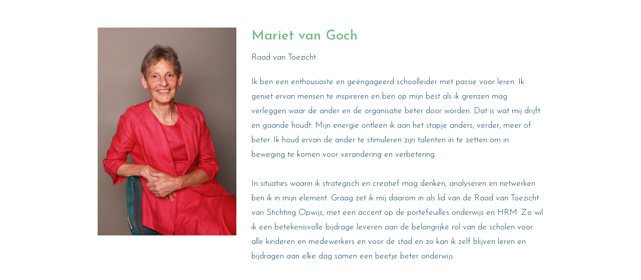

--- FILE ---
content_type: text/html
request_url: https://www.stichtingopwijs.nl/over-ons/wie-wij-zijn/mariet-van-goch/
body_size: 1512
content:
<!DOCTYPE html>
<html lang="nl">
    <head>
        <title>Mariet van Goch - Stichting Opwijs</title>
<meta charset="utf-8">
<meta name="viewport" content="width=device-width, initial-scale=1.0">
<meta property="og:title" content="Mariet van Goch">
<meta property="og:type" content="website">
<meta property="og:updated_time" content="1768808793">
<meta name="twitter:title" content="Mariet van Goch">
        <link rel="shortcut icon" type="image/png" href="/assets/files/stichting-opwijs-favicon.png" data-href_alt="Stichting Opwijs Favicon">
        <link rel="canonical" href="https://www.stichtingopwijs.nl/over-ons/wie-wij-zijn/mariet-van-goch/">
        <link rel="preload" href="/assets/fonts/josefin-sans/josefin-sans-medium.woff2" as="font" type="font/woff2" crossorigin="anonymous">
<link rel="preload" href="/assets/fonts/josefin-sans/josefin-sans-regular.woff2" as="font" type="font/woff2" crossorigin="anonymous">
<link rel="preload" href="/assets/fonts/josefin-sans/josefin-sans-light.woff2" as="font" type="font/woff2" crossorigin="anonymous">
<link rel="preload" href="/assets/fonts/josefin-sans/josefin-sans-bold.woff2" as="font" type="font/woff2" crossorigin="anonymous">
<link rel="preload" href="/assets/fonts/montserrat/montserrat-semibold.woff2" as="font" type="font/woff2" crossorigin="anonymous">
<link rel="preload" href="/assets/fonts/montserrat/montserrat-medium.woff2" as="font" type="font/woff2" crossorigin="anonymous">
<link rel="stylesheet" href="/assets/css/fonts.css?v=1768808793">
        <link rel="stylesheet" href="/assets/css/website.css?v=1768808793">
        <link rel="stylesheet" href="/assets/css/page-1656579.css?v=1768808793">
        <script>
    const LANGUAGE_CODE = 'nl';
</script>
<script src="/assets/vendors/jquery/jquery.min.js"></script>
        <!-- Global site tag (gtag.js) - Google Analytics -->
<script async src="https://www.googletagmanager.com/gtag/js?id=G-MBJH6QQ0KD"></script>
<script>
  window.dataLayer = window.dataLayer || [];
  function gtag(){dataLayer.push(arguments);}
  gtag('js', new Date());

  gtag('config', 'G-MBJH6QQ0KD');
</script>
        
        <script src="/js/script.js" defer data-domain="stichtingopwijs.nl"></script>
        <script>
G-MBJH6QQ0KD
</script>
    </head>
    <body>
        
        
        <div class="page" id="page-1656579">
		<section id="block-7-16374004" class="light">
			<div class="container container-1">
				<div class="row row-1">
					<div class="col col-1">
						<div class="media-2 dark" data-size="1920x0" data-contain>
							<img src="/assets/files/pcohs-mariet-van-goch.1920x0.jpg" alt srcset="/assets/files/pcohs-mariet-van-goch.480x0.jpg 480w, /assets/files/pcohs-mariet-van-goch.960x0.jpg 960w, /assets/files/pcohs-mariet-van-goch.1920x0.jpg 1920w" sizes="(max-width: 480px) 480px, (max-width: 960px) 960px, 1920px">
						</div>
					</div>
					<div class="col col-2">
						<div class="box">
							<h1 class="heading-2 dark">Mariet van Goch</h1>
							<div class="text-3 dark">
								<p>Raad van Toezicht</p>
							</div>
							<div class="text-3 dark">
								<p>Ik ben een enthousiaste en ge&euml;ngageerd schoolleider met passie voor leren. Ik geniet ervan mensen te inspireren en ben op mijn best als ik grenzen mag verleggen waar de ander en de organisatie beter door worden. Dat is wat mij drijft en gaande houdt. Mijn energie ontleen ik aan het stapje anders, verder, meer of beter. Ik houd ervan de ander te stimuleren zijn talenten in te zetten om in beweging te komen voor verandering en verbetering.<br><br>In situaties waarin ik strategisch en creatief mag denken, analyseren en netwerken ben ik in mijn element. Graag zet ik mij daarom in als lid van de Raad van Toezicht van Stichting Opwijs, met een accent op de portefeuilles onderwijs en HRM. Zo wil ik een betekenisvolle bijdrage leveren aan de belangrijke rol van de scholen voor alle kinderen en medewerkers en voor de stad en zo kan ik zelf blijven leren en bijdragen aan elke dag samen een beetje beter onderwijs.</p>
							</div>
						</div>
					</div>
				</div>
			</div>
		</section>
	</div>

        
        <script>
    window.addEventListener('load', () => {
        if (window.parent !== window) {
            window.parent.postMessage({'height': document.body.scrollHeight});
        }
    });
</script>
    </body>
</html>

--- FILE ---
content_type: text/css
request_url: https://www.stichtingopwijs.nl/assets/css/fonts.css?v=1768808793
body_size: 101
content:
@charset 'UTF-8';

@font-face {
	font-family: 'Josefin Sans';
	font-weight: 500;
	font-display: swap;
	src: url('/assets/fonts/josefin-sans/josefin-sans-medium.woff2') format('woff2'),
	     url('/assets/fonts/josefin-sans/josefin-sans-medium.woff') format('woff');
}
@font-face {
	font-family: 'Josefin Sans';
	font-weight: 400;
	font-display: swap;
	src: url('/assets/fonts/josefin-sans/josefin-sans-regular.woff2') format('woff2'),
	     url('/assets/fonts/josefin-sans/josefin-sans-regular.woff') format('woff');
}
@font-face {
	font-family: 'Josefin Sans';
	font-weight: 300;
	font-display: swap;
	src: url('/assets/fonts/josefin-sans/josefin-sans-light.woff2') format('woff2'),
	     url('/assets/fonts/josefin-sans/josefin-sans-light.woff') format('woff');
}
@font-face {
	font-family: 'Josefin Sans';
	font-weight: 700;
	font-display: swap;
	src: url('/assets/fonts/josefin-sans/josefin-sans-bold.woff2') format('woff2'),
	     url('/assets/fonts/josefin-sans/josefin-sans-bold.woff') format('woff');
}
@font-face {
	font-family: 'montserrat-semibold';
	font-weight: 600;
	font-display: swap;
	src: url('/assets/fonts/montserrat/montserrat-semibold.woff2') format('woff2'),
	     url('/assets/fonts/montserrat/montserrat-semibold.woff') format('woff');
}
@font-face {
	font-family: 'montserrat-medium';
	font-weight: 500;
	font-display: swap;
	src: url('/assets/fonts/montserrat/montserrat-medium.woff2') format('woff2'),
	     url('/assets/fonts/montserrat/montserrat-medium.woff') format('woff');
}


--- FILE ---
content_type: text/css
request_url: https://www.stichtingopwijs.nl/assets/css/page-1656579.css?v=1768808793
body_size: 81
content:
#block-7-16374004{padding-top:40px;padding-bottom:40px;padding-left:40px;padding-right:40px}#block-7-16374004.light{background-color:rgba(255,255,255,0.5)}#block-7-16374004 .col-1{align-items:flex-start;justify-content:flex-start}#block-7-16374004 .col-2{align-items:flex-start;justify-content:flex-start}#block-7-16374004 .heading-2.dark{color:#6FBC85}#block-7-16374004 .text-3{margin-bottom:20px}@media (min-width:768px){#block-7-16374004 .col-1{width:33.33333333%}#block-7-16374004 .col-2{width:66.66666667%}}